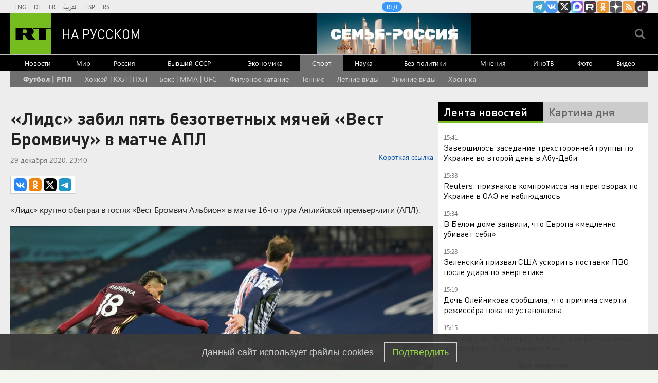

--- FILE ---
content_type: text/html
request_url: https://tns-counter.ru/nc01a**R%3Eundefined*rt_ru/ru/UTF-8/tmsec=rt_ru/302786558***
body_size: -73
content:
744967046974BF93X1769258899:744967046974BF93X1769258899

--- FILE ---
content_type: application/javascript
request_url: https://smi2.ru/counter/settings?payload=CMi7Ahi7qrGAvzM6JDM4Nzc0N2ZiLTM3ZDctNDVhYi1hMTlmLWQ2MTY5ZmM2MzI0Mg&cb=_callbacks____0mksb2i4t
body_size: 1513
content:
_callbacks____0mksb2i4t("[base64]");

--- FILE ---
content_type: application/javascript; charset=utf-8
request_url: https://mediametrics.ru/partner/inject/online.jsonp.ru.js
body_size: 5093
content:
callbackJsonpMediametrics( [{"id": "90137077", "image": "//mediametrics.ru/partner/inject/img/90137077.jpg", "title": "Заглушил мотор — получи штраф: новые правила для водителей", "source": "izhevsk-live.ru", "link": "//mediametrics.ru/click;mmet/site_ru?//mediametrics.ru/rating/ru/online.html?article=90137077", "favicon": "//mediametrics.ru/favicon/izhevsk-live.ru.ico"},{"id": "35703590", "image": "//mediametrics.ru/partner/inject/img/35703590.jpg", "title": "Февраль и март 2026 года удивят россиян погодными качелями: прогноз синоптиков", "source": "ncrim.ru", "link": "//mediametrics.ru/click;mmet/site_ru?//mediametrics.ru/rating/ru/online.html?article=35703590", "favicon": "//mediametrics.ru/favicon/ncrim.ru.ico"},{"id": "66287871", "image": "//mediametrics.ru/partner/inject/img/66287871.jpg", "title": "Умер режиссер и продюсер Александр Олейников", "source": "vz.ru", "link": "//mediametrics.ru/click;mmet/site_ru?//mediametrics.ru/rating/ru/online.html?article=66287871", "favicon": "//mediametrics.ru/favicon/vz.ru.ico"},{"id": "78056729", "image": "//mediametrics.ru/partner/inject/img/78056729.jpg", "title": "И сюда добрались: инспекторы ГАИ начали останавливать водителей прямо во дворах, чтобы выписать штраф — и это совершенно законно", "source": "progorodnsk.ru", "link": "//mediametrics.ru/click;mmet/site_ru?//mediametrics.ru/rating/ru/online.html?article=78056729", "favicon": "//mediametrics.ru/favicon/progorodnsk.ru.ico"},{"id": "42743118", "image": "//mediametrics.ru/partner/inject/img/42743118.jpg", "title": "Двое пьяных уголовников надругались над пожилой женщиной в ее квартире 24/01/2026 – Новости", "source": "kazanfirst.ru", "link": "//mediametrics.ru/click;mmet/site_ru?//mediametrics.ru/rating/ru/online.html?article=42743118", "favicon": "//mediametrics.ru/favicon/kazanfirst.ru.ico"},{"id": "89212393", "image": "//mediametrics.ru/partner/inject/img/89212393.jpg", "title": "В Киеве в некоторых домах температура опустилась ниже нуля", "source": "ria.ru", "link": "//mediametrics.ru/click;mmet/site_ru?//mediametrics.ru/rating/ru/online.html?article=89212393", "favicon": "//mediametrics.ru/favicon/ria.ru.ico"},{"id": "13329685", "image": "//mediametrics.ru/partner/inject/img/13329685.jpg", "title": "Режиссер Александр Олейников умер в машине скорой помощи", "source": "ria.ru", "link": "//mediametrics.ru/click;mmet/site_ru?//mediametrics.ru/rating/ru/online.html?article=13329685", "favicon": "//mediametrics.ru/favicon/ria.ru.ico"},{"id": "1707510", "image": "//mediametrics.ru/partner/inject/img/1707510.jpg", "title": "Овощи на ботинки: простой способ, который предотвратит скольжение обуви даже зимой", "source": "ncrim.ru", "link": "//mediametrics.ru/click;mmet/site_ru?//mediametrics.ru/rating/ru/online.html?article=1707510", "favicon": "//mediametrics.ru/favicon/ncrim.ru.ico"},{"id": "59851271", "image": "//mediametrics.ru/partner/inject/img/59851271.jpg", "title": "«Салават Юлаев» сыграет с «Сочи». Где и во сколько смотреть игру?", "source": "gorobzor.ru", "link": "//mediametrics.ru/click;mmet/site_ru?//mediametrics.ru/rating/ru/online.html?article=59851271", "favicon": "//mediametrics.ru/favicon/gorobzor.ru.ico"},{"id": "1177134", "image": "//mediametrics.ru/partner/inject/img/1177134.jpg", "title": "«Силы пока есть»: названа дата наступления ВСУ после хамского выступления Зеленского в Давосе", "source": "www.mk.ru", "link": "//mediametrics.ru/click;mmet/site_ru?//mediametrics.ru/rating/ru/online.html?article=1177134", "favicon": "//mediametrics.ru/favicon/www.mk.ru.ico"},{"id": "368304", "image": "//mediametrics.ru/partner/inject/img/368304.jpg", "title": "Дошкольника утопили в квартире в Москве", "source": "ptzgovorit.ru", "link": "//mediametrics.ru/click;mmet/site_ru?//mediametrics.ru/rating/ru/online.html?article=368304", "favicon": "//mediametrics.ru/favicon/ptzgovorit.ru.ico"},{"id": "58476590", "image": "//mediametrics.ru/partner/inject/img/58476590.jpg", "title": "Минтруда сказало, кто из белорусов может получить почти 10000 рублей с 1 февраля", "source": "kp.ru", "link": "//mediametrics.ru/click;mmet/site_ru?//mediametrics.ru/rating/ru/online.html?article=58476590", "favicon": "//mediametrics.ru/favicon/kp.ru.ico"},{"id": "92825734", "image": "//mediametrics.ru/partner/inject/img/92825734.jpg", "title": "МИД обвинил Киев и ЕС в попытке «подменить» ключевые вопросы переговоров", "source": "rbc.ru", "link": "//mediametrics.ru/click;mmet/site_ru?//mediametrics.ru/rating/ru/online.html?article=92825734", "favicon": "//mediametrics.ru/favicon/rbc.ru.ico"},{"id": "57746672", "image": "//mediametrics.ru/partner/inject/img/57746672.jpg", "title": "Источник: В Абу-Даби обсуждают несколько документов по миру на Украине", "source": "vz.ru", "link": "//mediametrics.ru/click;mmet/site_ru?//mediametrics.ru/rating/ru/online.html?article=57746672", "favicon": "//mediametrics.ru/favicon/vz.ru.ico"},{"id": "22768882", "image": "//mediametrics.ru/partner/inject/img/22768882.jpg", "title": "«Пора показать себя настоящую»: Паулина Андреева снялась в «голом» платье из перьев на фоне семейных драм ✿✔️ TVCenter.ru", "source": "www.tvcenter.ru", "link": "//mediametrics.ru/click;mmet/site_ru?//mediametrics.ru/rating/ru/online.html?article=22768882", "favicon": "//mediametrics.ru/favicon/www.tvcenter.ru.ico"},{"id": "53484861", "image": "//mediametrics.ru/partner/inject/img/53484861.jpg", "title": "В Херсонской области при атаке украинского дрона погибла бригада скорой", "source": "ria.ru", "link": "//mediametrics.ru/click;mmet/site_ru?//mediametrics.ru/rating/ru/online.html?article=53484861", "favicon": "//mediametrics.ru/favicon/ria.ru.ico"},{"id": "62942644", "image": "//mediametrics.ru/partner/inject/img/62942644.jpg", "title": "Йорт һәм ата-аналар чатларында яла яккан өчен төрмә срогы яный – адвокат", "source": "intertat.tatar", "link": "//mediametrics.ru/click;mmet/site_ru?//mediametrics.ru/rating/ru/online.html?article=62942644", "favicon": "//mediametrics.ru/favicon/intertat.tatar.ico"},{"id": "49627719", "image": "//mediametrics.ru/partner/inject/img/49627719.jpg", "title": "Всегда заказывала котлеты только в столовой - пока повар не шепнула мне свой секрет. Теперь я готовлю такие же — даже нежнее и без масла", "source": "progoroduhta.ru", "link": "//mediametrics.ru/click;mmet/site_ru?//mediametrics.ru/rating/ru/online.html?article=49627719", "favicon": "//mediametrics.ru/favicon/progoroduhta.ru.ico"},{"id": "89465499", "image": "//mediametrics.ru/partner/inject/img/89465499.jpg", "title": "Что можно было купить за 10 тысяч рублей в СССР: эксперты сравнили цены в советской и современной России", "source": "www.mk.ru", "link": "//mediametrics.ru/click;mmet/site_ru?//mediametrics.ru/rating/ru/online.html?article=89465499", "favicon": "//mediametrics.ru/favicon/www.mk.ru.ico"},{"id": "4604592", "image": "//mediametrics.ru/partner/inject/img/4604592.jpg", "title": "Умер российский телеведущий и режиссер Александр Олейников", "source": "ptzgovorit.ru", "link": "//mediametrics.ru/click;mmet/site_ru?//mediametrics.ru/rating/ru/online.html?article=4604592", "favicon": "//mediametrics.ru/favicon/ptzgovorit.ru.ico"},{"id": "1869591", "image": "//mediametrics.ru/partner/inject/img/1869591.jpg", "title": "В Карелии простились с участником СВО", "source": "gubdaily.ru", "link": "//mediametrics.ru/click;mmet/site_ru?//mediametrics.ru/rating/ru/online.html?article=1869591", "favicon": "//mediametrics.ru/favicon/gubdaily.ru.ico"},{"id": "83454804", "image": "//mediametrics.ru/partner/inject/img/83454804.jpg", "title": "В Локнянском округе состоялась церемония прощания с Кимом Хохряковым", "source": "pln-pskov.ru", "link": "//mediametrics.ru/click;mmet/site_ru?//mediametrics.ru/rating/ru/online.html?article=83454804", "favicon": "//mediametrics.ru/favicon/pln-pskov.ru.ico"},{"id": "30364540", "image": "//mediametrics.ru/partner/inject/img/30364540.jpg", "title": "Как постирать большое одеяло, если оно не влазит в стиральную машинку", "source": "progoroduhta.ru", "link": "//mediametrics.ru/click;mmet/site_ru?//mediametrics.ru/rating/ru/online.html?article=30364540", "favicon": "//mediametrics.ru/favicon/progoroduhta.ru.ico"},{"id": "41056149", "image": "//mediametrics.ru/partner/inject/img/41056149.jpg", "title": "В Башкирии браконьер добыл лося на территории заповедника", "source": "newsbash.ru", "link": "//mediametrics.ru/click;mmet/site_ru?//mediametrics.ru/rating/ru/online.html?article=41056149", "favicon": "//mediametrics.ru/favicon/newsbash.ru.ico"},{"id": "91738032", "image": "//mediametrics.ru/partner/inject/img/91738032.jpg", "title": "Как часто необходимо менять постельное белье - запомните это раз и на всю жизнь", "source": "progorod62.ru", "link": "//mediametrics.ru/click;mmet/site_ru?//mediametrics.ru/rating/ru/online.html?article=91738032", "favicon": "//mediametrics.ru/favicon/progorod62.ru.ico"},{"id": "939009", "image": "//mediametrics.ru/partner/inject/img/939009.jpg", "title": "Заслуженная артистка России Лариса Крамер умерла на 85-м году жизни - РЕН ТВ - Медиаплатформа МирТесен", "source": "social.ren.tv", "link": "//mediametrics.ru/click;mmet/site_ru?//mediametrics.ru/rating/ru/online.html?article=939009", "favicon": "//mediametrics.ru/favicon/social.ren.tv.ico"},{"id": "13606932", "image": "//mediametrics.ru/partner/inject/img/13606932.jpg", "title": "В Коми автоледи собрала &quot;гармошку&quot; из четырёх легковушек", "source": "news-komi.ru", "link": "//mediametrics.ru/click;mmet/site_ru?//mediametrics.ru/rating/ru/online.html?article=13606932", "favicon": "//mediametrics.ru/favicon/news-komi.ru.ico"},{"id": "89883680", "image": "//mediametrics.ru/partner/inject/img/89883680.jpg", "title": "Путин продлил реализацию пилотного проекта по реформе высшего образования", "source": "rbc.ru", "link": "//mediametrics.ru/click;mmet/site_ru?//mediametrics.ru/rating/ru/online.html?article=89883680", "favicon": "//mediametrics.ru/favicon/rbc.ru.ico"},{"id": "91737146", "image": "//mediametrics.ru/partner/inject/img/91737146.jpg", "title": "Авиакомпания Red Wings подтвердила отмену рейсов в Таиланд", "source": "ria.ru", "link": "//mediametrics.ru/click;mmet/site_ru?//mediametrics.ru/rating/ru/online.html?article=91737146", "favicon": "//mediametrics.ru/favicon/ria.ru.ico"},{"id": "72236108", "image": "//mediametrics.ru/partner/inject/img/72236108.jpg", "title": "Церемония открытия Олимпиады‑2026 пройдет без российских спортсменов", "source": "vedomosti.ru", "link": "//mediametrics.ru/click;mmet/site_ru?//mediametrics.ru/rating/ru/online.html?article=72236108", "favicon": "//mediametrics.ru/favicon/vedomosti.ru.ico"},{"id": "26904659", "image": "//mediametrics.ru/partner/inject/img/26904659.jpg", "title": "«Ей не место на сцене!»: как внучки знаменитых актрис доказывают свой талант и борются с тенью великих фамилий ✿✔️ TVCenter.ru", "source": "www.tvcenter.ru", "link": "//mediametrics.ru/click;mmet/site_ru?//mediametrics.ru/rating/ru/online.html?article=26904659", "favicon": "//mediametrics.ru/favicon/www.tvcenter.ru.ico"},{"id": "12701783", "image": "//mediametrics.ru/partner/inject/img/12701783.jpg", "title": "ВС России нанесли удар возмездия по заводу, выпускающему дроны для ВСУ", "source": "ria.ru", "link": "//mediametrics.ru/click;mmet/site_ru?//mediametrics.ru/rating/ru/online.html?article=12701783", "favicon": "//mediametrics.ru/favicon/ria.ru.ico"},{"id": "9362521", "image": "//mediametrics.ru/partner/inject/img/9362521.jpg", "title": "Мошенники забрали у мамы бойца СВО из Башкирии почти 8 млн рублей", "source": "kugvesti.ru", "link": "//mediametrics.ru/click;mmet/site_ru?//mediametrics.ru/rating/ru/online.html?article=9362521", "favicon": "//mediametrics.ru/favicon/kugvesti.ru.ico"},{"id": "19933275", "image": "//mediametrics.ru/partner/inject/img/19933275.jpg", "title": "«Мы знаем, что наши дети живы, но не знаем, где они и с кем»", "source": "www.kommersant.ru", "link": "//mediametrics.ru/click;mmet/site_ru?//mediametrics.ru/rating/ru/online.html?article=19933275", "favicon": "//mediametrics.ru/favicon/www.kommersant.ru.ico"},{"id": "21633126", "image": "//mediametrics.ru/partner/inject/img/21633126.jpg", "title": "Мои главные находки в Фикс Прайсе: бытовые мелочи, которые реально экономят время", "source": "lipetsknews.ru", "link": "//mediametrics.ru/click;mmet/site_ru?//mediametrics.ru/rating/ru/online.html?article=21633126", "favicon": "//mediametrics.ru/favicon/lipetsknews.ru.ico"},{"id": "22495357", "image": "//mediametrics.ru/partner/inject/img/22495357.jpg", "title": "На съезде с Октябрьского моста в Вологде изменили схему движения", "source": "vologda-poisk.ru", "link": "//mediametrics.ru/click;mmet/site_ru?//mediametrics.ru/rating/ru/online.html?article=22495357", "favicon": "//mediametrics.ru/favicon/vologda-poisk.ru.ico"},{"id": "61310084", "image": "//mediametrics.ru/partner/inject/img/61310084.jpg", "title": "Ҡуйындары ҡотло булһын!", "source": "ye102.ru", "link": "//mediametrics.ru/click;mmet/site_ru?//mediametrics.ru/rating/ru/online.html?article=61310084", "favicon": "//mediametrics.ru/favicon/ye102.ru.ico"},{"id": "65774889", "image": "//mediametrics.ru/partner/inject/img/65774889.jpg", "title": "«Два месяца с поврежденным коленом ходил по инстанциям»: раненные на СВО добровольцы не могут получить обещанные 3 миллиона", "source": "v1.ru", "link": "//mediametrics.ru/click;mmet/site_ru?//mediametrics.ru/rating/ru/online.html?article=65774889", "favicon": "//mediametrics.ru/favicon/v1.ru.ico"},{"id": "36243754", "image": "//mediametrics.ru/partner/inject/img/36243754.jpg", "title": "В Сыктывкаре умерла еще одна пострадавшая при взрыве в учебном центре МВД", "source": "www.kommersant.ru", "link": "//mediametrics.ru/click;mmet/site_ru?//mediametrics.ru/rating/ru/online.html?article=36243754", "favicon": "//mediametrics.ru/favicon/www.kommersant.ru.ico"},{"id": "977198", "image": "//mediametrics.ru/partner/inject/img/977198.jpg", "title": "«Стоимость топлива уже равна стоимости доллара»: цены на бензин в РТ выросли на рубль за месяц 24/01/2026 – Статьи", "source": "kazanfirst.ru", "link": "//mediametrics.ru/click;mmet/site_ru?//mediametrics.ru/rating/ru/online.html?article=977198", "favicon": "//mediametrics.ru/favicon/kazanfirst.ru.ico"},{"id": "72374580", "image": "//mediametrics.ru/partner/inject/img/72374580.jpg", "title": "«Можно только гадать, что там произошло»: на обратной стороне Солнца зарегистрировали двойной взрыв", "source": "asn24.ru", "link": "//mediametrics.ru/click;mmet/site_ru?//mediametrics.ru/rating/ru/online.html?article=72374580", "favicon": "//mediametrics.ru/favicon/asn24.ru.ico"},{"id": "43285823", "image": "//mediametrics.ru/partner/inject/img/43285823.jpg", "title": "В Твери у ТЦ Глобус горел автомобиль – Новости Твери и городов Тверской области сегодня - Afanasy.biz – Тверские новости. Новости Твери. Тверь новости. Новости. Новости ", "source": "www.afanasy.biz", "link": "//mediametrics.ru/click;mmet/site_ru?//mediametrics.ru/rating/ru/online.html?article=43285823", "favicon": "//mediametrics.ru/favicon/www.afanasy.biz.ico"},{"id": "68271445", "image": "//mediametrics.ru/partner/inject/img/68271445.jpg", "title": "&quot;Объект неизвестной природы&quot;. Находка из Турции поставила ученых в тупик", "source": "ria.ru", "link": "//mediametrics.ru/click;mmet/site_ru?//mediametrics.ru/rating/ru/online.html?article=68271445", "favicon": "//mediametrics.ru/favicon/ria.ru.ico"},{"id": "24403293", "image": "//mediametrics.ru/partner/inject/img/24403293.jpg", "title": "Минчанин получил уголовное дело из-за 1300 долларов из дивана соседа", "source": "kp.ru", "link": "//mediametrics.ru/click;mmet/site_ru?//mediametrics.ru/rating/ru/online.html?article=24403293", "favicon": "//mediametrics.ru/favicon/kp.ru.ico"},{"id": "63747458", "image": "//mediametrics.ru/partner/inject/img/63747458.jpg", "title": "Мурманчане объединились и помогают друг другу в непростой период", "source": "www.tv21.ru", "link": "//mediametrics.ru/click;mmet/site_ru?//mediametrics.ru/rating/ru/online.html?article=63747458", "favicon": "//mediametrics.ru/favicon/www.tv21.ru.ico"},{"id": "67658170", "image": "//mediametrics.ru/partner/inject/img/67658170.jpg", "title": "Украинский фронт - эвакуация Киева. Кривой Рог бомбили сутки. Зеленский просит 250 вагонов денег. 23.01.26. Саня во Флориде.", "source": "e-news.su", "link": "//mediametrics.ru/click;mmet/site_ru?//mediametrics.ru/rating/ru/online.html?article=67658170", "favicon": "//mediametrics.ru/favicon/e-news.su.ico"},{"id": "8264127", "image": "//mediametrics.ru/partner/inject/img/8264127.jpg", "title": "Это разгром. Зеленский отчитал Европу и предрек России поражение", "source": "19rusinfo.ru", "link": "//mediametrics.ru/click;mmet/site_ru?//mediametrics.ru/rating/ru/online.html?article=8264127", "favicon": "//mediametrics.ru/favicon/19rusinfo.ru.ico"}] );